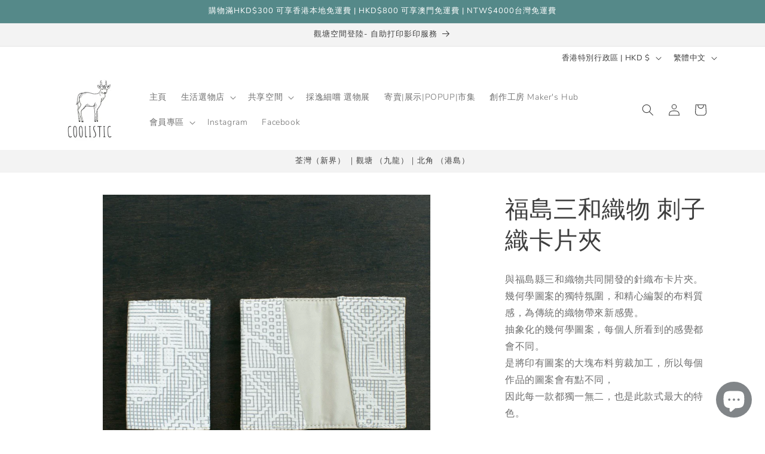

--- FILE ---
content_type: text/html; charset=utf-8
request_url: https://shop.coolistichk.com/variants/40144027877450/?section_id=pickup-availability
body_size: 830
content:
<div id="shopify-section-pickup-availability" class="shopify-section">
<pickup-availability-preview class="pickup-availability-preview"><div class="pickup-availability-info"><p class="caption-large">
          目前無法提供 <span class="color-foreground">觀塘-港貿中心店 Kwun Tong</span> 的取貨服務
        </p><button
            id="ShowPickupAvailabilityDrawer"
            class="pickup-availability-button link link--text underlined-link"
            aria-haspopup="dialog"
          >
            查看其他商店的供貨情況
          </button></div>
  </pickup-availability-preview>

  <pickup-availability-drawer
    class="gradient"
    tabindex="-1"
    role="dialog"
    aria-modal="true"
    aria-labelledby="PickupAvailabilityHeading"
  >
    <div class="pickup-availability-header">
      <h2 class="h3 pickup-availability-drawer-title" id="PickupAvailabilityHeading">
        福島三和織物 刺子織卡片夾
      </h2>
      <button class="pickup-availability-drawer-button" type="button" aria-label="關閉"><svg
  xmlns="http://www.w3.org/2000/svg"
  aria-hidden="true"
  focusable="false"
  class="icon icon-close"
  fill="none"
  viewBox="0 0 18 17"
>
  <path d="M.865 15.978a.5.5 0 00.707.707l7.433-7.431 7.579 7.282a.501.501 0 00.846-.37.5.5 0 00-.153-.351L9.712 8.546l7.417-7.416a.5.5 0 10-.707-.708L8.991 7.853 1.413.573a.5.5 0 10-.693.72l7.563 7.268-7.418 7.417z" fill="currentColor">
</svg>
</button>
    </div><p class="pickup-availability-variant">Color:&nbsp;<span>灰白色</span></p><ul class="pickup-availability-list list-unstyled" role="list" data-store-availability-drawer-content><li class="pickup-availability-list__item">
          <h3 class="h4">觀塘-港貿中心店 Kwun Tong</h3>
          <p class="pickup-availability-preview caption-large"></p><address class="pickup-availability-address">
            <p>Hau Ming Street, Entrepot Centre<br>Rm 1002, 10/F<br>Kwun Tong<br>九龍 香港特別行政區</p>
<p>+85264167688</p></address>
        </li><li class="pickup-availability-list__item">
          <h3 class="h4">北角-錦屏街28號 Kam Ping St.</h3>
          <p class="pickup-availability-preview caption-large"><svg
  class="icon icon-tick"
  aria-hidden="true"
  focusable="false"
  xmlns="http://www.w3.org/2000/svg"
  fill="none"
  viewBox="0 0 20 20"
>
  <path fill="#108043" stroke="#fff" d="M16.136 6.979h0l.003-.004a1.499 1.499 0 00-2.275-1.954l-5.945 6.777-1.858-1.859A1.499 1.499 0 103.94 12.06l2.999 3s0 0 0 0c.289.29.675.44 1.1.439h.019a1.5 1.5 0 001.08-.522l6.998-7.998z"/>
</svg>

              可提供取貨服務,
              通常會在 24 小時內準備就緒
</p><address class="pickup-availability-address">
            <p>28 Kam Ping Street<br>Ground Floor, Shop C3<br>North Point<br>香港 香港特別行政區</p>
<p>+85292318987</p></address>
        </li><li class="pickup-availability-list__item">
          <h3 class="h4">荃灣-南豐中心店 Tsuen Wan</h3>
          <p class="pickup-availability-preview caption-large"></p><address class="pickup-availability-address">
            <p>264-298, Castle Peak Road<br>RM 2101 H, Nan Fung Centre<br>TSUEN WAN<br>新界 香港特別行政區</p>
<p>+85266548188</p></address>
        </li></ul>
  </pickup-availability-drawer></div>